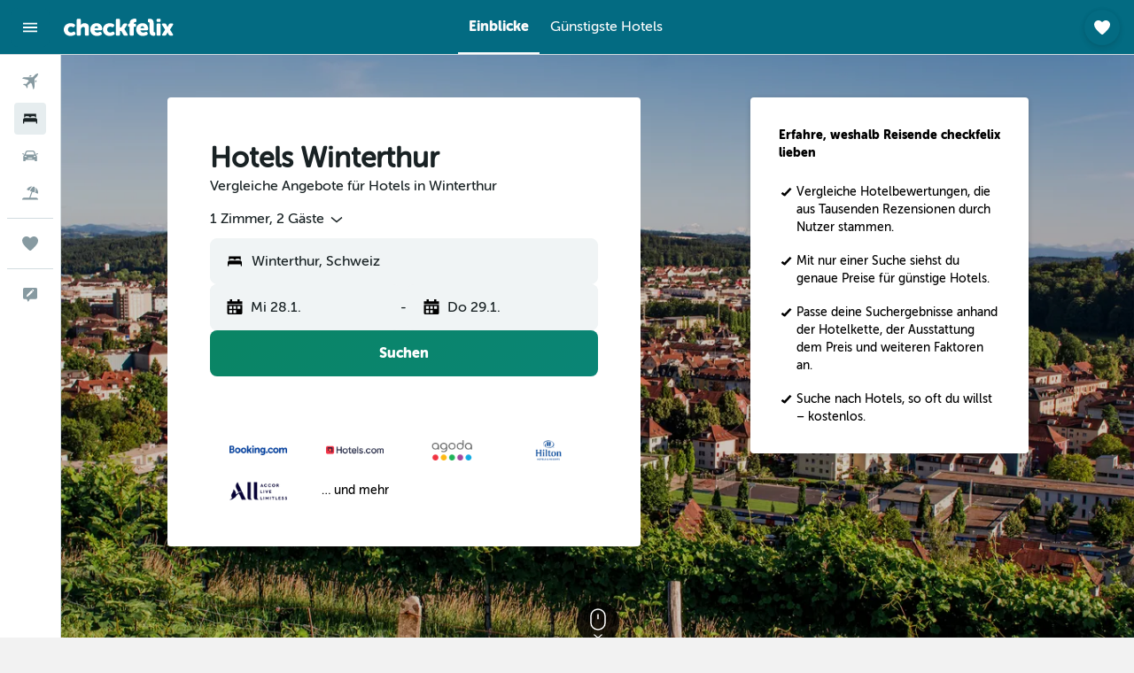

--- FILE ---
content_type: text/css;charset=UTF-8
request_url: https://content.r9cdn.net/res/combined.css?v=e061d38f2112117ffdce94496026bcdeab7761be&cluster=4
body_size: -165
content:
.GRvf-title{margin-top:8px}.GRvf-content{margin-block-end:24px;font-family:'MuseoSansRounded-500','Museo Sans Rounded',-apple-system,BlinkMacSystemFont,'Segoe UI',Roboto,'Helvetica Neue',Arial,sans-serif;font-weight:400;font-size:14px;line-height:20px}.GRvf-content ol{list-style:decimal}.GRvf-content li{margin-inline-start:16px}
